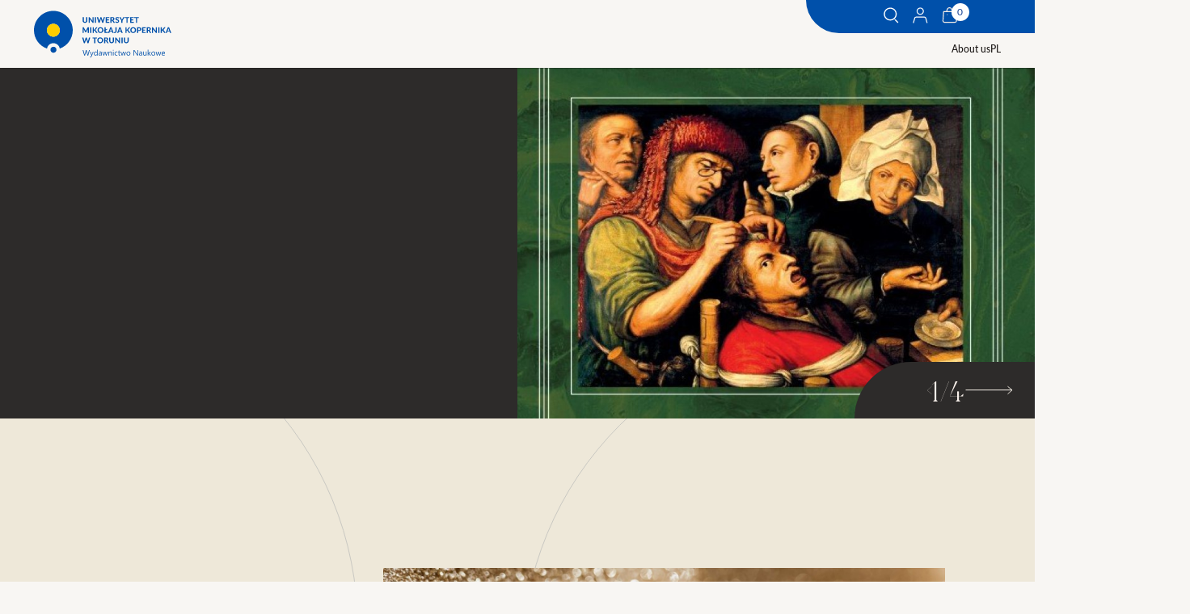

--- FILE ---
content_type: text/html; charset=UTF-8
request_url: https://wydawnictwo.umk.pl/en/
body_size: 6933
content:

<!DOCTYPE html>
<html lang="en" >
    <head>
        <meta charset="UTF-8">

        <meta http-equiv="X-UA-Compatible" content="IE=edge">
        <meta name="viewport" content="width=device-width, initial-scale=1.0">
        <meta name="format-detection" content="telephone=no">

        <meta name="title" content="">
<meta name="description" content="">
<meta name="keywords" content="">

                        <meta property="og:url" content="https://wydawnictwo.umk.pl/en/"/>
<meta property="og:type" content="website"/>


        

<meta property="og:title" content=""/>
<meta property="og:description" content=""/>

        
   		<title></title>

        <link rel="stylesheet" href="/build/assets/bundle_0320130a.css">
                
    </head>
    <body data-page="home" class="js-body ">

        
        <a href="#main-content" class="btn-skip btn-skip--base">
            SKIP_TO
        </a>

                                        
                            
                                                                                                        

                
        <header class="menu">
    <div class="menu__wrapper">
        <button class="menu__button js-menu__button">    <svg width="32" height="19" viewBox="0 0 32 19" fill="none" xmlns="http://www.w3.org/2000/svg">
        <title>T_MENU</title>
        <path d="M0 0.5H32V2.5H0V0.5Z" fill="#134094"/>
        <path d="M0 8.5H32V10.5H0V8.5Z" fill="#134094"/>
        <path d="M0 16.5H32V18.5H0V16.5Z" fill="#134094"/>
    </svg>
</button>
        <a href="/" class="logo">
            <img src="/build/assets/logo_40e72634.svg" alt="">
        </a>
        <div class="menu__links js-menu__links">
                                                    <form class="search-form js-search-form" method="GET" action="/en/search">
                <div class="search-form__wrapper">
                    <h2 class="search-form__title h0">What are you looking for?</h2>
                    <div class="search-form__input-wrapper">
                        <input class="search-form__input text-s" type="text" name="title" id="search" required>
                        <label class="search-form__label text-s" for="search">Enter here</label>
                        <button type="submit"  class="search-form__btn">    <svg width="19" height="20" viewBox="0 0 19 20" fill="none" xmlns="http://www.w3.org/2000/svg">
        <title>Search</title>
        <path fill-rule="evenodd" clip-rule="evenodd" d="M8.24609 15.0219C11.8912 15.0219 14.8461 12.067 14.8461 8.42188C14.8461 4.7768 11.8912 1.82187 8.24609 1.82187C4.60101 1.82187 1.64609 4.7768 1.64609 8.42188C1.64609 12.067 4.60101 15.0219 8.24609 15.0219ZM8.24609 16.4219C12.6644 16.4219 16.2461 12.8402 16.2461 8.42188C16.2461 4.0036 12.6644 0.421875 8.24609 0.421875C3.82782 0.421875 0.246094 4.0036 0.246094 8.42188C0.246094 12.8402 3.82782 16.4219 8.24609 16.4219Z" fill="white"/>
        <path fill-rule="evenodd" clip-rule="evenodd" d="M13.9419 15.4706L13.0689 14.5974L13.4225 14.2439L14.2955 15.1171L13.9419 15.4706Z" fill="white"/>
        <path fill-rule="evenodd" clip-rule="evenodd" d="M17.4069 19.5743L13.6237 15.7906L14.6137 14.8007L18.3969 18.5844L17.4069 19.5743Z" fill="white"/>
    </svg>
</button>
                    </div>
                    <div class="search-form__checkboxes checkboxes">
                        <label for="s1">
                            <input type="checkbox" name="cat[]" value="monographs" id="s1"> Druk
                        </label>

                        <label for="s2">
                            <input type="checkbox" name="cat[]" value="digital" id="s2"> Wydanie elektroniczne
                        </label>

                        <label for="s3">
                            <input type="checkbox" name="cat[]" id="s3" value="openaccess"> Open Access
                        </label>

                        <label for="s4">
                            <input type="checkbox" name="cat[]" id="s4" value="all" checked> Wszędzie
                        </label>

                        <label for="s5">
                            <input type="checkbox" name="cat[]" id="s5" value="books"> W sklepie
                        </label>
                                            </div>
                </div>
                <button type="button" class="search-form__close js-search-toggle">    <svg width="24" height="25" viewBox="0 0 24 25" fill="none" xmlns="http://www.w3.org/2000/svg">
        <title>Close</title>
        <path fill-rule="evenodd" clip-rule="evenodd" d="M22.907 23.5832L0 0.994945L0.715843 0.289062L23.6228 22.8773L22.907 23.5832Z" fill="#1D1917"/>
        <path fill-rule="evenodd" clip-rule="evenodd" d="M0.377187 23.5832L23.2842 0.994946L24 1.70083L1.09303 24.2891L0.377187 23.5832Z" fill="#1D1917"/>
    </svg>
</button>
            </form>

            <nav class="main-menu">


                
                            </nav>
                                                <nav class="sub-menu">
                                <a href="/en/about-us">About us</a>
                                                                <a href="/en/change/">PL</a>
                            </nav>
            <nav class="sub-menu sub-menu--only-mobile">
                                    <a href="/en/login">    <svg width="19" height="20" viewBox="0 0 19 20" fill="none" xmlns="http://www.w3.org/2000/svg">
        <title>Your account</title>
        <path fill-rule="evenodd" clip-rule="evenodd" d="M1.83961 13.4789L0.242188 19.3222L1.39971 19.6386L2.99713 13.7954C3.16354 13.1867 3.71656 12.7646 4.34758 12.7646H14.2943C14.9253 12.7646 15.4784 13.1867 15.6448 13.7954L17.2422 19.6386L18.3997 19.3222L16.8023 13.4789C16.4933 12.3485 15.4662 11.5646 14.2943 11.5646H4.34758C3.17569 11.5646 2.14864 12.3485 1.83961 13.4789Z" fill="black"/>
        <path fill-rule="evenodd" clip-rule="evenodd" d="M9.32486 8.15938C11.1474 8.15938 12.6249 6.68191 12.6249 4.85938C12.6249 3.03684 11.1474 1.55938 9.32486 1.55938C7.50232 1.55938 6.02486 3.03684 6.02486 4.85938C6.02486 6.68191 7.50232 8.15938 9.32486 8.15938ZM9.32486 9.35938C11.8101 9.35938 13.8249 7.34466 13.8249 4.85938C13.8249 2.37409 11.8101 0.359375 9.32486 0.359375C6.83957 0.359375 4.82486 2.37409 4.82486 4.85938C4.82486 7.34466 6.83957 9.35938 9.32486 9.35938Z" fill="black"/>
    </svg>
 Your account</a>
                                                                            </nav>
        </div>
        <div class="fixed-area-wrapper">
            <div class="fixed-area">
                <button class="fixed-area__item hide-on-mobile js-search-toggle">    <svg width="19" height="20" viewBox="0 0 19 20" fill="none" xmlns="http://www.w3.org/2000/svg">
        <title>Search</title>
        <path fill-rule="evenodd" clip-rule="evenodd" d="M8.24609 15.0219C11.8912 15.0219 14.8461 12.067 14.8461 8.42188C14.8461 4.7768 11.8912 1.82187 8.24609 1.82187C4.60101 1.82187 1.64609 4.7768 1.64609 8.42188C1.64609 12.067 4.60101 15.0219 8.24609 15.0219ZM8.24609 16.4219C12.6644 16.4219 16.2461 12.8402 16.2461 8.42188C16.2461 4.0036 12.6644 0.421875 8.24609 0.421875C3.82782 0.421875 0.246094 4.0036 0.246094 8.42188C0.246094 12.8402 3.82782 16.4219 8.24609 16.4219Z" fill="white"/>
        <path fill-rule="evenodd" clip-rule="evenodd" d="M13.9419 15.4706L13.0689 14.5974L13.4225 14.2439L14.2955 15.1171L13.9419 15.4706Z" fill="white"/>
        <path fill-rule="evenodd" clip-rule="evenodd" d="M17.4069 19.5743L13.6237 15.7906L14.6137 14.8007L18.3969 18.5844L17.4069 19.5743Z" fill="white"/>
    </svg>
</button>
                                    <a href="/en/login"
                    class="fixed-area__item hide-on-mobile js-account">    <svg width="19" height="20" viewBox="0 0 19 20" fill="none" xmlns="http://www.w3.org/2000/svg">
        <title>Your account</title>
        <path fill-rule="evenodd" clip-rule="evenodd" d="M1.83961 13.4789L0.242188 19.3222L1.39971 19.6386L2.99713 13.7954C3.16354 13.1867 3.71656 12.7646 4.34758 12.7646H14.2943C14.9253 12.7646 15.4784 13.1867 15.6448 13.7954L17.2422 19.6386L18.3997 19.3222L16.8023 13.4789C16.4933 12.3485 15.4662 11.5646 14.2943 11.5646H4.34758C3.17569 11.5646 2.14864 12.3485 1.83961 13.4789Z" fill="white"/>
        <path fill-rule="evenodd" clip-rule="evenodd" d="M9.32486 8.15938C11.1474 8.15938 12.6249 6.68191 12.6249 4.85938C12.6249 3.03684 11.1474 1.55938 9.32486 1.55938C7.50232 1.55938 6.02486 3.03684 6.02486 4.85938C6.02486 6.68191 7.50232 8.15938 9.32486 8.15938ZM9.32486 9.35938C11.8101 9.35938 13.8249 7.34466 13.8249 4.85938C13.8249 2.37409 11.8101 0.359375 9.32486 0.359375C6.83957 0.359375 4.82486 2.37409 4.82486 4.85938C4.82486 7.34466 6.83957 9.35938 9.32486 9.35938Z" fill="white"/>
    </svg>
</a>
                                <div class="fixed-area__item mini-basket__button">
                    <button class="js-mini-basket-toggle" data-link="/link-do-koszyka">    <svg width="19" height="20" viewBox="0 0 19 20" fill="none" xmlns="http://www.w3.org/2000/svg">
        <title>Your cart</title>
        <path fill-rule="evenodd" clip-rule="evenodd" d="M6.7949 4.68421H12.2529C12.2507 4.66442 12.2483 4.64426 12.2459 4.62374C12.1965 4.21236 12.0988 3.67451 11.9084 3.14522C11.7168 2.61268 11.4437 2.12333 11.0646 1.77203C10.6988 1.43311 10.2115 1.2 9.52389 1.2C8.83624 1.2 8.34898 1.43311 7.98319 1.77203C7.60403 2.12333 7.33098 2.61268 7.13939 3.14522C6.94897 3.67451 6.85125 4.21236 6.80191 4.62374C6.79945 4.64426 6.79712 4.66442 6.7949 4.68421ZM13.4594 4.68421C13.4532 4.62033 13.4459 4.55237 13.4373 4.48086C13.3813 4.01396 13.2684 3.38076 13.0375 2.73899C12.8078 2.10048 12.4489 1.41877 11.8802 0.891788C11.2981 0.352421 10.5214 0 9.52389 0C8.52636 0 7.74973 0.352421 7.1676 0.891788C6.59884 1.41877 6.23995 2.10048 6.01024 2.73899C5.77936 3.38076 5.66644 4.01396 5.61045 4.48086C5.60187 4.55237 5.59459 4.62033 5.58841 4.68421H1.708L0.827761 16.4053C0.714481 17.9137 1.9078 19.2 3.42046 19.2H16.1088C17.6215 19.2 18.8148 17.9137 18.7015 16.4053L17.8213 4.68421H13.4594ZM2.82126 5.88421L2.02439 16.4952C1.96339 17.3074 2.60595 18 3.42046 18H16.1088C16.9233 18 17.5659 17.3074 17.5049 16.4952L16.708 5.88421H2.82126Z" fill="#F6EEE8"/>
        <path d="M7.26463 9.1C7.26463 9.37614 7.04077 9.6 6.76463 9.6C6.48849 9.6 6.26463 9.37614 6.26463 9.1C6.26463 8.82386 6.48849 8.6 6.76463 8.6C7.04077 8.6 7.26463 8.82386 7.26463 9.1Z" fill="#F6EEE8"/>
        <path d="M13.2646 9.1C13.2646 9.37614 13.0408 9.6 12.7646 9.6C12.4885 9.6 12.2646 9.37614 12.2646 9.1C12.2646 8.82386 12.4885 8.6 12.7646 8.6C13.0408 8.6 13.2646 8.82386 13.2646 9.1Z" fill="#F6EEE8"/>
    </svg>
</button>
                    <div class="js-mini-total-num mini-basket__button__sum">0</div>
                </div>

            </div>
        </div>
    </div>



    <div class="mini-basket js-mini-basket">
        <div class="cart__delivery-info-text mini-basket__info">TOTAL: <span>0.00&nbsp;pln</span></div><div class="mini-basket__products"><ul class="mini-basket__list"></ul></div><a class="btn js-mini-basket__btn mini-basket__btn" href="/en/cart"><span>go to cart</span></a>    </div>


</header>

        <main id="main-content">
            


<div class="splide main-slider js-main-slider" aria-label="slider">

	<div class="splide__arrows slider-nav slider-nav--home">
		<button class="splide__arrow--prev">
                <svg width="7" height="12" viewBox="0 0 7 12" fill="none" xmlns="http://www.w3.org/2000/svg">
        <title>T_ARROW_PREV</title>
        <path d="M6.5 1.25L1 6.25L6.5 10.75" stroke="#ECE6DD" />
    </svg>

		</button>
        <div class="slider-nav__info">
            <span class="js-slider-nav-current">1</span><span>/</span><span class="js-slider-nav-all"></span>
        </div>
		<button class="splide__arrow--next">
                <svg width="59" height="12" viewBox="0 0 59 12" fill="none" xmlns="http://www.w3.org/2000/svg">
        <title>Next step</title>
        <path d="M52.5 10.75L58 5.75M58 5.75L52.5 1.25M58 5.75L0.5 5.75" stroke="#ECE6DD"/>
    </svg>

		</button>
	</div>

	<div class="splide__track">
		<ul class="splide__list">
            			<li class="splide__slide main-slider__item">
				<div class="main-slider__item-content-wrapper">
					<div class="main-slider__item-content">
                        
						<h3 class="h0"></h3>
                                                <p class="text-s"></p>
                                            </div>
				</div>
				<div class="main-slider__item-media">
                                        					    <img src="/uploads/thumbs/696f731b4c3d0873865413.jpg?t=1768911666" alt="">
                    				</div>
			</li>
            			<li class="splide__slide main-slider__item">
				<div class="main-slider__item-content-wrapper">
					<div class="main-slider__item-content">
                        
						<h3 class="h0"></h3>
                                                <p class="text-s"></p>
                                            </div>
				</div>
				<div class="main-slider__item-media">
                                        					    <img src="/uploads/thumbs/696f72a56c367233165648.jpg?t=1768911585" alt="">
                    				</div>
			</li>
            			<li class="splide__slide main-slider__item">
				<div class="main-slider__item-content-wrapper">
					<div class="main-slider__item-content">
                        
						<h3 class="h0"></h3>
                                                <p class="text-s"></p>
                                            </div>
				</div>
				<div class="main-slider__item-media">
                                        					    <img src="/uploads/thumbs/69204ea8cb697055523948.jpg?t=1763725004" alt="">
                    				</div>
			</li>
            			<li class="splide__slide main-slider__item">
				<div class="main-slider__item-content-wrapper">
					<div class="main-slider__item-content">
                        
						<h3 class="h0"></h3>
                                                <p class="text-s"></p>
                                            </div>
				</div>
				<div class="main-slider__item-media">
                                        					    <img src="/uploads/thumbs/69204e664d211169687295.jpg?t=1763724917" alt="">
                    				</div>
			</li>
            		</ul>
	</div>
</div>

<div class="home-wrapper">
    <section>
        <div class="container">
            <header class="section-header">
                                            </header>
            <div class="article-list">
                                                                                                                <div class="article-with-photo-overlay">
                            <article class="article-box article-box--light">
                                <p class="caption">06.12.2023</p>
                                                                <h3 class="article-box__title h4">Dyskusja o książce dr Małgorzaty Liseckiej</h3>
                                <div class="text-m">Wydawnictwo Naukowe Uniwersytetu Mikołaja Kopernika,&amp;nbsp;Instytut Nauk o Kulturze Uniwersytetu Mikołaja Kopernika oraz Fundacja na rzecz Nauki Polskiej&amp;nbsp;za...</div>
                                <a href="/en/event/dyskusja-o-ksiazce-dr-malgorzaty-liseckiej-5" class="article-box__link btn-underline button-text">see more     <svg width="15" height="12" viewBox="0 0 15 12" fill="none" xmlns="http://www.w3.org/2000/svg">
        <title>Next step</title>
        <path fill-rule="evenodd" clip-rule="evenodd" d="M-2.56585e-07 5.25893L12.0993 5.25894L7.68338 1.64591L8.31661 0.871956L14.2652 5.739L8.33633 11.1289L7.66366 10.389L12.2067 6.25894L-2.12873e-07 6.25893L-2.56585e-07 5.25893Z" fill="black"/>
    </svg>
</a>
                            </article>
                                                        <img src="/uploads/thumbs/65aecda43f569220033672.jpg?t=1706043933" alt=""/>
                        </div>
                                                </div>
            <div class="circle-wrapper circle-wrapper--blue circle-wrapper--center-right">
                <div class="circle js-circle" data-lerpCurrent="100"></div>
            </div>
            <div class="circle-wrapper circle-wrapper--bottom-left">
                <div class="circle js-circle" data-lerpCurrent="180"></div>
            </div>
                    </div>
    </section>

    <section>
        <div class="container">
            <header class="section-header">
                                            </header>
            <div class="article-list">
                                            </div>
        </div>
    </section>

        
        </div>

        </main>

        <section class="upfooter-section">
    <div class="container">
                    </div>
</section>
<footer class="footer">
    <div class="container">
                <div class="social-media-wrapper">
            <span class="text-m">you will find us on</span>
            <nav class="social-media__links">
                                    <a href="https://www.facebook.com/wnumk/">    <svg width="9" height="19" viewBox="0 0 9 19" fill="none" xmlns="http://www.w3.org/2000/svg">
        <title>Facebook</title>
        <path d="M1.91648 3.67969C1.91648 4.1585 1.91648 6.29562 1.91648 6.29562H0V9.49439H1.91648V19H5.85335V9.49465H8.49516C8.49516 9.49465 8.74258 7.96087 8.86251 6.28383C8.51866 6.28383 5.86823 6.28383 5.86823 6.28383C5.86823 6.28383 5.86823 4.42289 5.86823 4.0967C5.86823 3.76981 6.29747 3.3301 6.72172 3.3301C7.14517 3.3301 8.03889 3.3301 8.86667 3.3301C8.86667 2.89458 8.86667 1.38978 8.86667 0C7.76161 0 6.50442 0 5.95026 0C1.81917 -0.000220873 1.91648 3.20173 1.91648 3.67969Z" fill="#FBF7F2"/>
    </svg>
</a>
                                                    <a href="https://www.youtube.com/@wydawnictwonaukoweumk730">    <svg width="29" height="19" viewBox="0 0 29 19" fill="none" xmlns="http://www.w3.org/2000/svg">
        <title>T_YOUTUBE</title>
        <path fill-rule="evenodd" clip-rule="evenodd" d="M24.6066 0.377573C26.028 0.537119 27.2087 1.60667 27.541 3.05638C28.0101 5.10408 28.0101 7.33781 28.01 9.44813V9.50014C28.01 11.6255 28.0084 13.8788 27.5351 15.9433C27.2028 17.393 26.0219 18.4626 24.6013 18.6221C21.236 18.9998 17.8298 19.0017 14.4376 18.9998C11.046 19.0017 7.63896 18.9998 4.27339 18.6221C2.85201 18.4623 1.67188 17.3928 1.34014 15.9433C0.867188 13.8791 0.867188 11.6257 0.867188 9.50014C0.867188 7.37454 0.872511 5.12091 1.34546 3.05638C1.67776 1.60667 2.85762 0.537119 4.27815 0.377573C7.64401 0.000232484 11.0513 -0.00173722 14.443 0.000232493C17.834 -0.00173722 21.2408 0.000232484 24.6066 0.377573ZM10.9382 4.71553V13.7303C12.1505 13.099 13.3583 12.4701 14.5656 11.8415C16.2306 10.9746 17.8944 10.1082 19.5674 9.23685C16.6725 7.72018 13.8149 6.22292 10.9382 4.71553Z" fill="#FBF7F2"/>
    </svg>
</a>
                                                    <a href="https://www.instagram.com/wydawnictwo.naukowe.umk?fbclid=IwAR0ataHxmXeJkkPbGYtQdqtQrd942R17SmerdSYnM-OAhipec_hr2983nuA_aem_AUHSYczpCDCNxMXhkmNitizOGs6OXs3enuq0jBlJVp3AD-tkeQlgT6FESUO-DRAN5R65J3p7IaRQfF0MvnkrPs9g">    <svg width="24" height="23" viewBox="0 0 24 23" fill="none" xmlns="http://www.w3.org/2000/svg">
        <title>T_INSTAGRAM</title>
        <g clip-path="url(#clip0_636_7095)">
        <path d="M11.5082 2.22269C14.5299 2.22269 14.8878 2.23423 16.0812 2.28868C17.1846 2.33904 17.7838 2.52335 18.1826 2.67833C18.6741 2.85975 19.1187 3.14902 19.4838 3.52488C19.8596 3.88992 20.1489 4.33455 20.3303 4.82609C20.4853 5.22486 20.6697 5.82408 20.72 6.92745C20.7744 8.1208 20.786 8.47869 20.786 11.5005C20.786 14.5223 20.7744 14.8801 20.72 16.0735C20.6696 17.1769 20.4853 17.7761 20.3303 18.1749C20.1421 18.663 19.8537 19.1062 19.4838 19.4761C19.1139 19.846 18.6706 20.1344 18.1826 20.3227C17.7838 20.4776 17.1846 20.662 16.0812 20.7123C14.8881 20.7668 14.5302 20.7783 11.5082 20.7783C8.48614 20.7783 8.12838 20.7668 6.93512 20.7123C5.83175 20.662 5.23258 20.4776 4.83377 20.3227C4.34223 20.1412 3.8976 19.852 3.53256 19.4761C3.1567 19.1111 2.86743 18.6664 2.68601 18.1749C2.53103 17.7761 2.34667 17.1769 2.29636 16.0735C2.24191 14.8802 2.23037 14.5223 2.23037 11.5005C2.23037 8.47869 2.24191 8.12089 2.29636 6.92745C2.34671 5.82408 2.53103 5.22491 2.68601 4.82609C2.86745 4.33453 3.15675 3.88988 3.53265 3.52484C3.89769 3.14898 4.34232 2.8597 4.83386 2.67829C5.23263 2.5233 5.83184 2.33895 6.93521 2.28863C8.12856 2.23419 8.48637 2.22269 11.5082 2.22269ZM11.5083 0.183594C8.4348 0.183594 8.04928 0.196621 6.8424 0.251695C5.63782 0.30668 4.81522 0.497957 4.09539 0.777731C3.34028 1.06189 2.65624 1.50734 2.09097 2.08303C1.51516 2.64826 1.06958 3.3323 0.785318 4.08744C0.505769 4.80731 0.314492 5.62992 0.259732 6.8345C0.204434 8.04137 0.191406 8.42689 0.191406 11.5004C0.191406 14.5738 0.204434 14.9593 0.259732 16.1662C0.314717 17.3708 0.505994 18.1934 0.785768 18.9132C1.06993 19.6683 1.51538 20.3524 2.09106 20.9176C2.65633 21.4933 3.34037 21.9388 4.09548 22.2229C4.81535 22.5027 5.63796 22.694 6.84249 22.749C8.04955 22.8041 8.43493 22.8171 11.5083 22.8171C14.5818 22.8171 14.9673 22.8041 16.1742 22.749C17.3788 22.694 18.2014 22.5027 18.9212 22.2229C19.673 21.9322 20.3557 21.4876 20.9256 20.9177C21.4956 20.3477 21.9402 19.665 22.2309 18.9132C22.5107 18.1934 22.702 17.3707 22.757 16.1662C22.812 14.9592 22.8251 14.5738 22.8251 11.5004C22.8251 8.42694 22.812 8.04137 22.757 6.8345C22.702 5.62992 22.5107 4.80731 22.2309 4.08748C21.9468 3.33237 21.5013 2.64833 20.9256 2.08307C20.3604 1.50727 19.6763 1.06173 18.9211 0.777506C18.2012 0.497957 17.3786 0.30668 16.174 0.25192C14.9672 0.196621 14.5817 0.183594 11.5083 0.183594Z" fill="white"/>
        <path d="M11.5084 5.68922C10.359 5.68922 9.23542 6.03005 8.27976 6.6686C7.32409 7.30716 6.57924 8.21476 6.13939 9.27664C5.69955 10.3385 5.58447 11.507 5.8087 12.6343C6.03293 13.7616 6.5864 14.797 7.39913 15.6098C8.21186 16.4225 9.24734 16.976 10.3746 17.2002C11.5019 17.4244 12.6704 17.3093 13.7322 16.8695C14.7941 16.4297 15.7017 15.6848 16.3403 14.7291C16.9788 13.7735 17.3197 12.6499 17.3197 11.5005C17.3197 9.95928 16.7074 8.48115 15.6176 7.39131C14.5277 6.30148 13.0496 5.68922 11.5084 5.68922ZM11.5084 15.2728C10.7623 15.2728 10.033 15.0515 9.41263 14.637C8.79229 14.2225 8.30881 13.6334 8.0233 12.9441C7.7378 12.2548 7.6631 11.4963 7.80866 10.7646C7.95422 10.0328 8.31349 9.36071 8.84105 8.83316C9.3686 8.3056 10.0408 7.94634 10.7725 7.80079C11.5042 7.65524 12.2627 7.72995 12.952 8.01546C13.6413 8.30097 14.2304 8.78447 14.6449 9.40481C15.0594 10.0251 15.2806 10.7545 15.2806 11.5005C15.2806 12.501 14.8832 13.4605 14.1757 14.1679C13.4683 14.8753 12.5088 15.2728 11.5084 15.2728Z" fill="white"/>
        <path d="M17.5488 6.81676C18.2988 6.81676 18.9068 6.20877 18.9068 5.45877C18.9068 4.70877 18.2988 4.10078 17.5488 4.10078C16.7988 4.10078 16.1908 4.70877 16.1908 5.45877C16.1908 6.20877 16.7988 6.81676 17.5488 6.81676Z" fill="white"/>
        </g>
        <defs>
        <clipPath id="clip0_636_7095">
        <rect width="23" height="23" fill="white" transform="translate(0.0078125)"/>
        </clipPath>
        </defs>
    </svg>
</a>
                            </nav>
        </div>
        <div class="footer__grid-4">
                                        <nav class="footer__links">
                                            <a href="https://apcz.umk.pl/"></a>
                                            <a href="/dla-autorow"></a>
                                            <a href="/kontakt"></a>
                                            <a href="/zaloguj"></a>
                                            <a href="/ksiegarnia"></a>
                                    </nav>
                            <nav class="footer__links">
                                            <a href="/nagrody"></a>
                                            <a href="/partnerzy"></a>
                                            <a href="/o-nas"></a>
                                            <a href="/open-university-press"></a>
                                            <a href="/polityka-cookies"></a>
                                    </nav>
                            <nav class="footer__links">
                                            <a href="/polityka-prywatnosci"></a>
                                            <a href="/polityka-dostepnosci"></a>
                                            <a href="https://wydawnictwo.umk.pl/regulamin"></a>
                                            <a href="/serie-wydawnicze"></a>
                                            <a href="/struktura-organizacyjna"></a>
                                    </nav>
                                    <nav class="footer__links">
                                                                            <a href="https://www.funduszeeuropejskie.gov.pl/"><img src="/uploads/images/686b882aa89ff157976472.png?t=1751877675" alt=""></a>
                                                                            <a href="https://www.funduszeeuropejskie.gov.pl/"><img src="/uploads/images/686b8e2240834027849743.png?t=1751879202" alt=""></a>
                                                                            <a href="https://www.funduszeeuropejskie.gov.pl/"><img src="/uploads/images/686b97dcdfa3e472383061.png?t=1751881693" alt=""></a>
                            </nav>
        </div>
        <div class="footer__copy">
            <span>Copyright © 2023 Uniwersytet Mikołaja Kopernika</span>

            created by <a href="https://openform.pl/">openform</a>
        </div>

    </div>
</footer>


                
            <script>
        const TRANSLATIONS = {
            SPLIDE_NEXT_BTN: 'Następny',
            SPLIDE_PREV_BTN: 'Poprzedni',
            SPLIDE_SLIDEX: 'Idź do slajdu %s',
        }
    </script>

        <script src="/build/assets/scripts.b76d5ca0.js" type="module"></script>
    </body>
</html>


--- FILE ---
content_type: application/javascript
request_url: https://wydawnictwo.umk.pl/build/assets/circle.2ef26250.js
body_size: 283
content:
const n=(r,t,e)=>r*(1-e)+t*e;class h{constructor(t,e){this.el=t,this.lerpCurrent=e,this.lerp={current:-this.lerpCurrent,target:-this.lerpCurrent},this.interpolationFactor=.1,this.speed=.2,this.direction=1}init(){const t=i=>{i.map(s=>{s.isIntersecting&&(this.events(),this.render(),e.unobserve(s.target))})},e=new IntersectionObserver(t);e.observe(this.el)}events(){window.addEventListener("scroll",()=>this.lerp.target+=this.speed*5)}animate(){this.lerp.target+=this.speed,this.lerp.current=n(this.lerp.current,this.lerp.target,this.interpolationFactor),this.lerp.target>360&&(this.lerp.current-=this.lerp.target,this.lerp.target=0);const t=this.lerp.current*this.direction;this.el.style.transform=`rotate(${-t}deg) translate(-30.625rem) rotate(${t}deg)`}render(){this.animate(),window.requestAnimationFrame(()=>this.render())}}export{h as Circle,h as default};


--- FILE ---
content_type: application/javascript
request_url: https://wydawnictwo.umk.pl/build/assets/home.a40d0de6.js
body_size: 235
content:
import{S as o}from"./splide.esm.688b6f4b.js";const a=()=>{const r=document.querySelector(".js-main-slider"),e=r.querySelector(".js-slider-nav-current"),n=r.querySelector(".js-slider-nav-all");new o(r,{pagination:!0,i18n:{prev:TRANSLATIONS.SPLIDE_PREV_BTN,next:TRANSLATIONS.SPLIDE_NEXT_BTN,slideX:TRANSLATIONS.SPLIDE_SLIDEX},mediaQuery:"min",breakpoints:{1024:{speed:1e3}}}).on("pagination:mounted",(i,t)=>{i.list.classList.add("hide"),n&&e&&(n.innerHTML=String(i.items.length),e.innerHTML=String(t.page+1))}).on("pagination:updated",(i,t,s)=>{n&&e&&(n.innerHTML=String(i.items.length),e.innerHTML=String(s.page+1))}).mount()};export{a as home};


--- FILE ---
content_type: application/javascript
request_url: https://wydawnictwo.umk.pl/build/assets/header.a6e33f88.js
body_size: 370
content:
const L=()=>{const i=document.querySelector(".js-menu__button"),u=document.querySelector(".js-menu__links");i.addEventListener("click",()=>{u.classList.toggle("open"),document.documentElement.classList.toggle("no-scroll")});const m=document.querySelectorAll(".js-search-toggle"),c=document.querySelector(".js-search-form");m.forEach(t=>{t.addEventListener("click",()=>{var e;c.classList.toggle("open");const n=document.querySelector(".js-account");c.classList.contains("open")?(e=c.querySelector("input"))==null||e.focus():n==null||n.focus(),document.documentElement.classList.toggle("no-scroll")})});const d=document.querySelectorAll(".js-main-menu__item-expand"),g=document.querySelectorAll(".js-main-menu__children");d.forEach((t,n)=>{var a;const e=g[n];t.addEventListener("click",()=>{var o,s;e.classList.toggle("open"),(s=(o=t.parentElement)==null?void 0:o.parentElement)==null||s.classList.toggle("active")}),(a=e==null?void 0:e.lastElementChild)==null||a.addEventListener("focusout",()=>{var o,s;(s=(o=t.parentElement)==null?void 0:o.parentElement)==null||s.classList.remove("active")})});const p=window.matchMedia("(min-width: 1280px)"),l=document.querySelector(".js-mini-basket-toggle"),E=document.querySelector(".js-mini-basket__btn"),r=document.querySelector(".js-mini-basket");l.addEventListener("click",()=>{p.matches?(r.classList.toggle("open"),document.documentElement.classList.toggle("no-scroll")):window.location.href=l.dataset.link}),E.addEventListener("focusout",()=>{r.classList.remove("open")})};export{L as header};


--- FILE ---
content_type: application/javascript
request_url: https://wydawnictwo.umk.pl/build/assets/forms.143fce42.js
body_size: 789
content:
const c=r=>r.replace(/[ -/]/g,""),l=r=>/^\d{9}$/.test(r),u=r=>/^[^\s@]+@[^\s@]+\.[^\s@]+$/.test(r),d=r=>/^\d\d-\d\d\d$/.test(r),h=r=>{if(typeof r!="string")return!1;r=r.replace(/[ -]/gi,"");const e=[6,5,7,2,3,4,5,6,7];let s=0;const o=parseInt(r.substring(9,10),10),i=e.length;for(let t=0;t<i;t+=1)s+=parseInt(r.substr(t,1),10)*e[t];return s%11===o};class v{constructor(e){this.element=e,this.formControls=this.element.querySelectorAll(".js-form-control"),this.submitBtn=this.element.querySelector(".js-user-form-submit"),this.vat=document.querySelector(".js-vat-input")}init(){this.addEvents(),this.vat&&this.inputSwitch()}sendForm(){return this.validate()&&this.element.submit(),!1}validate(){const e=this.element.querySelectorAll(".js-input-group:not(.hide) [required]"),s=this.element.querySelector('.js-input-group:not(.hide) input[type="tel"]');let o=!0;const i=t=>{t.closest(".js-input-group").classList.add("has-error"),document.querySelectorAll(".has-error")[0].scrollIntoView({behavior:"smooth"});const a=t.nextElementSibling;a.textContent=a.dataset.error,o=!1};if(s!==null&&s.value.trim()!==""){const t=c(s.value);l(t)||i(s)}return e.forEach(t=>{(t.value===null||t.value.trim()===""||t.type==="email"&&!u(t.value)||t.name==="post-code"&&!d(t.value)||t.name==="nip"&&!h(t.value)||t.type==="checkbox"&&!t.checked)&&i(t)}),o}clearErrors(){var e,s;(e=this.closest(".js-input-group"))==null||e.classList.remove("has-error"),(s=this.nextElementSibling)!=null&&s.classList.contains("js-error-field")&&(this.nextElementSibling.textContent="")}addEvents(){var e;this.formControls.forEach(s=>{s.addEventListener("keyup",this.clearErrors),s.addEventListener("change",this.clearErrors)}),(e=this.submitBtn)==null||e.addEventListener("click",()=>this.sendForm())}inputSwitch(){var e;(e=this.vat)==null||e.addEventListener("change",s=>{const o=s.currentTarget,i=document.querySelector(".js-vat"),t=document.querySelectorAll(".js-vat.hide .js-input-group");o.checked?(i.classList.add("active"),t.forEach(n=>{n.classList.remove("hide")})):(i.classList.remove("active"),t.forEach(n=>{n.classList.add("hide")}))})}}export{v as default};
